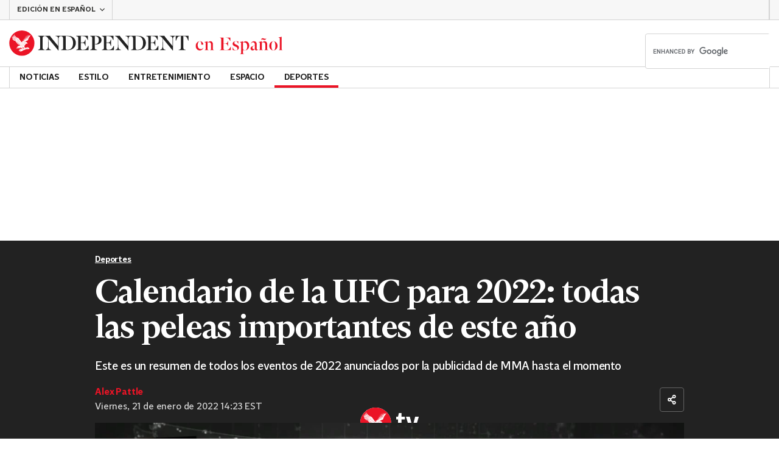

--- FILE ---
content_type: text/vtt
request_url: https://cdn.jwplayer.com/strips/q5lwpC0v-120.vtt
body_size: 154
content:
WEBVTT

00:00.000 --> 00:02.000
q5lwpC0v-120.jpg#xywh=0,0,120,67

00:02.000 --> 00:04.000
q5lwpC0v-120.jpg#xywh=120,0,120,67

00:04.000 --> 00:06.000
q5lwpC0v-120.jpg#xywh=240,0,120,67

00:06.000 --> 00:08.000
q5lwpC0v-120.jpg#xywh=360,0,120,67

00:08.000 --> 00:10.000
q5lwpC0v-120.jpg#xywh=0,67,120,67

00:10.000 --> 00:12.000
q5lwpC0v-120.jpg#xywh=120,67,120,67

00:12.000 --> 00:14.000
q5lwpC0v-120.jpg#xywh=240,67,120,67

00:14.000 --> 00:16.000
q5lwpC0v-120.jpg#xywh=360,67,120,67

00:16.000 --> 00:18.000
q5lwpC0v-120.jpg#xywh=0,134,120,67

00:18.000 --> 00:20.000
q5lwpC0v-120.jpg#xywh=120,134,120,67

00:20.000 --> 00:22.000
q5lwpC0v-120.jpg#xywh=240,134,120,67

00:22.000 --> 00:24.000
q5lwpC0v-120.jpg#xywh=360,134,120,67

00:24.000 --> 00:26.000
q5lwpC0v-120.jpg#xywh=0,201,120,67

00:26.000 --> 00:28.000
q5lwpC0v-120.jpg#xywh=120,201,120,67

00:28.000 --> 00:30.000
q5lwpC0v-120.jpg#xywh=240,201,120,67

00:30.000 --> 00:32.000
q5lwpC0v-120.jpg#xywh=360,201,120,67

00:32.000 --> 00:34.000
q5lwpC0v-120.jpg#xywh=0,268,120,67

00:34.000 --> 00:36.000
q5lwpC0v-120.jpg#xywh=120,268,120,67

00:36.000 --> 00:38.000
q5lwpC0v-120.jpg#xywh=240,268,120,67

00:38.000 --> 00:40.000
q5lwpC0v-120.jpg#xywh=360,268,120,67

00:40.000 --> 00:42.000
q5lwpC0v-120.jpg#xywh=0,335,120,67

00:42.000 --> 00:44.000
q5lwpC0v-120.jpg#xywh=120,335,120,67

00:44.000 --> 00:46.000
q5lwpC0v-120.jpg#xywh=240,335,120,67

00:46.000 --> 00:48.000
q5lwpC0v-120.jpg#xywh=360,335,120,67

00:48.000 --> 00:50.000
q5lwpC0v-120.jpg#xywh=0,402,120,67

00:50.000 --> 00:52.000
q5lwpC0v-120.jpg#xywh=120,402,120,67

00:52.000 --> 00:54.000
q5lwpC0v-120.jpg#xywh=240,402,120,67

00:54.000 --> 00:56.000
q5lwpC0v-120.jpg#xywh=360,402,120,67

00:56.000 --> 00:58.000
q5lwpC0v-120.jpg#xywh=0,469,120,67

00:58.000 --> 01:00.000
q5lwpC0v-120.jpg#xywh=120,469,120,67

01:00.000 --> 01:02.000
q5lwpC0v-120.jpg#xywh=240,469,120,67

01:02.000 --> 01:04.000
q5lwpC0v-120.jpg#xywh=360,469,120,67

01:04.000 --> 01:06.000
q5lwpC0v-120.jpg#xywh=0,536,120,67

01:06.000 --> 01:08.000
q5lwpC0v-120.jpg#xywh=120,536,120,67

01:08.000 --> 01:10.000
q5lwpC0v-120.jpg#xywh=240,536,120,67

01:10.000 --> 01:12.000
q5lwpC0v-120.jpg#xywh=360,536,120,67

01:12.000 --> 01:14.000
q5lwpC0v-120.jpg#xywh=0,603,120,67

01:14.000 --> 01:16.000
q5lwpC0v-120.jpg#xywh=120,603,120,67

01:16.000 --> 01:18.000
q5lwpC0v-120.jpg#xywh=240,603,120,67

01:18.000 --> 01:20.000
q5lwpC0v-120.jpg#xywh=360,603,120,67

01:20.000 --> 01:22.000
q5lwpC0v-120.jpg#xywh=0,670,120,67

01:22.000 --> 01:24.000
q5lwpC0v-120.jpg#xywh=120,670,120,67

01:24.000 --> 01:26.000
q5lwpC0v-120.jpg#xywh=240,670,120,67

01:26.000 --> 01:28.000
q5lwpC0v-120.jpg#xywh=360,670,120,67

01:28.000 --> 01:30.000
q5lwpC0v-120.jpg#xywh=0,737,120,67

01:30.000 --> 01:32.000
q5lwpC0v-120.jpg#xywh=120,737,120,67

01:32.000 --> 01:34.000
q5lwpC0v-120.jpg#xywh=240,737,120,67

01:34.000 --> 01:36.000
q5lwpC0v-120.jpg#xywh=360,737,120,67

01:36.000 --> 01:38.000
q5lwpC0v-120.jpg#xywh=0,804,120,67

01:38.000 --> 01:40.000
q5lwpC0v-120.jpg#xywh=120,804,120,67

01:40.000 --> 01:42.000
q5lwpC0v-120.jpg#xywh=240,804,120,67

01:42.000 --> 01:44.000
q5lwpC0v-120.jpg#xywh=360,804,120,67

01:44.000 --> 01:46.000
q5lwpC0v-120.jpg#xywh=0,871,120,67

01:46.000 --> 01:48.000
q5lwpC0v-120.jpg#xywh=120,871,120,67

01:48.000 --> 01:50.000
q5lwpC0v-120.jpg#xywh=240,871,120,67

01:50.000 --> 01:52.000
q5lwpC0v-120.jpg#xywh=360,871,120,67

01:52.000 --> 01:54.000
q5lwpC0v-120.jpg#xywh=0,938,120,67

01:54.000 --> 01:56.000
q5lwpC0v-120.jpg#xywh=120,938,120,67

01:56.000 --> 01:57.586
q5lwpC0v-120.jpg#xywh=240,938,120,67

